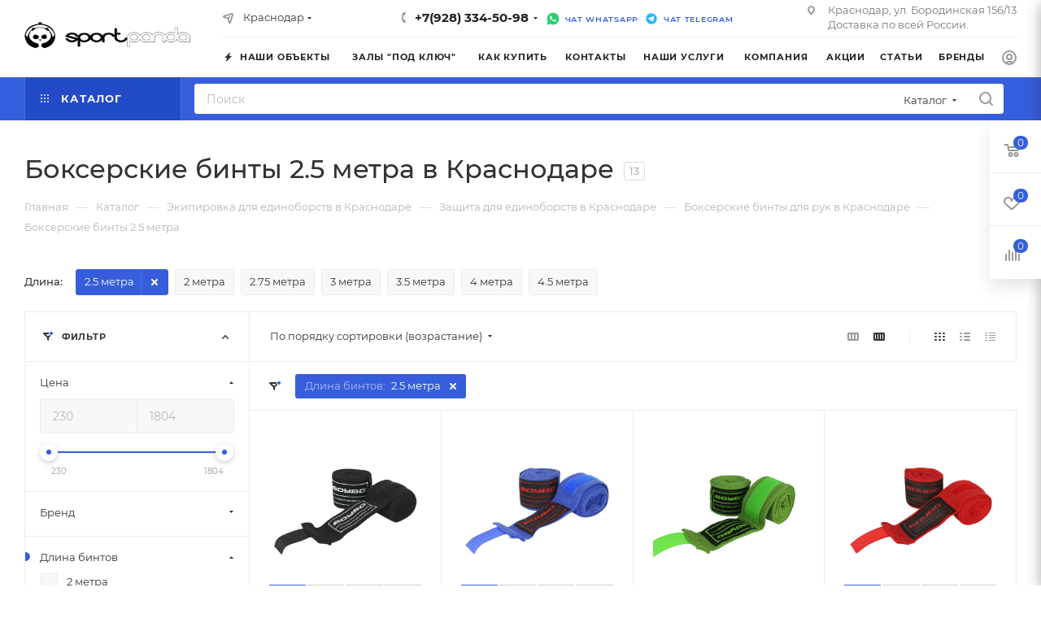

--- FILE ---
content_type: text/css
request_url: https://sportpanda.ru/bitrix/templates/aspro_max/css/custom.css?17612271256113
body_size: 3032
content:
/*NOTE: This file is intended for programmers. Aspro technical support is not advised to work with him.*/ /* Examples (uncomment to use):*/ /* Expand site width */ /* body .wrapper { max-width: 1400px !important; } */ /* Set site background image */ /* body { background: url(image_source) top no-repeat; } /* Hide compare button */ /* a.compare_item { display: none !important; }*/
.text1 { 
   margin: 0 0 0 15px !important; 
   text-transform: uppercase; 
   font-size: 9.5px !important; 
   letter-spacing: .7px !important; 
   color: #365EDC; 
   font-weight: 600; 
} 
.text2 { 
   margin: 0 0 0 15px !important; 
   text-transform: uppercase; 
   font-size: 9.5px !important; 
   letter-spacing: .7px !important; 
   color: #365EDC; 
} 
.text2:hover {
    color: #000000; 
}
 .whatsapp { 
   margin-left: 8px; 
   margin-right: -8px; 
   margin-top: 2px; 
   display: inline-block; 
   width: 16px; 
   height: 16px; 
   background: 
url('[data-uri]') 50% 50% no-repeat; 
   background-size: 100%; 
} 
.section-compact-list__image { 
   width: 59px !important; 
   height: 59px !important; 
   flex-shrink: 0; 
}
.product-detail-gallery__slider .product-detail-gallery__item--middle {
    --item-height: var(--item-height) !important;
    --item-width: var(--item-height) !important;
}
.product-detail-gallery__slider .product-detail-gallery__item--big {
    --item-height: var(--item-height) !important;
    --item-width: var(--item-height) !important;
}

.logo-row .logo {
    max-width: 220px !important;
}

.properties__title .icon {
    border: 1px solid #7c7c7c;
    /* border-color: var(--stroke_black); */
    border-radius: 100%;
    text-align: center;
    padding: 2px 4px 0;
    cursor: pointer;
    height: 16px;
    display: inline-block;
    vertical-align: middle;
}

.stickers [class*=sticker_] {
    background-color: #365EDC;
    width: auto;
    letter-spacing: .5px;
    position: relative;
    display: inline-block;
    color: #fff;
    margin: 0 2px 4px;
}

.stickers .sticker_aktsiya {
    background-color: #ffd83a;
    color: #333;
}

.stickers .sticker_khit {
    background-color: #2992d9;
}

/*сокрытие дублирования ТП*/
.show_class  .sku_mdash, .show_class .val {
	display: none !important;
}

.sections_wrapper .list .item:not(.section_item) {
    text-align: center;
    padding: 39px 10px 35px;
    border-radius: 5px;
}

.img1 {
height: 85px;
width: 85px;
}

.mega-menu .menu-item.dropdown:hover .wrap>a {
	color: #ccc !Important;
}

.mega-menu .menu-item.dropdown:hover .wrap>a path {
	fill: #ccc !important;
}

 .telegram { 
   margin-left: 8px; 
   margin-right: -8px; 
   margin-top: 2px; 
   display: inline-block; 
   width: 16px; 
   height: 16px; 
   background: 
url('[data-uri]') 50% 50% no-repeat; 
   background-size: 100%; 
}